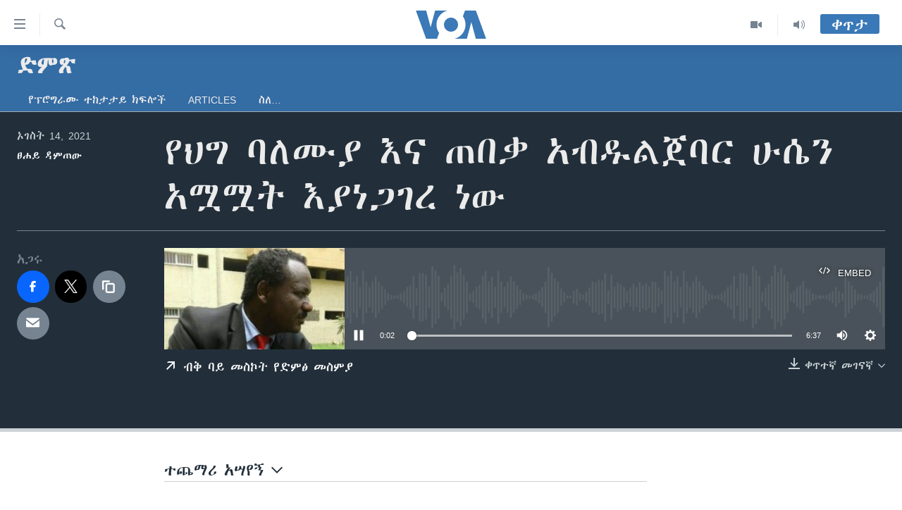

--- FILE ---
content_type: text/html; charset=utf-8
request_url: https://amharic.voanews.com/a/6002088.html
body_size: 11024
content:

<!DOCTYPE html>
<html lang="am" dir="ltr" class="no-js">
<head>
<link href="/Content/responsive/VOA/am-ET/VOA-am-ET.css?&amp;av=0.0.0.0&amp;cb=304" rel="stylesheet"/>
<script src="https://tags.voanews.com/voa-pangea/prod/utag.sync.js"></script> <script type='text/javascript' src='https://www.youtube.com/iframe_api' async></script>
<script type="text/javascript">
//a general 'js' detection, must be on top level in <head>, due to CSS performance
document.documentElement.className = "js";
var cacheBuster = "304";
var appBaseUrl = "/";
var imgEnhancerBreakpoints = [0, 144, 256, 408, 650, 1023, 1597];
var isLoggingEnabled = false;
var isPreviewPage = false;
var isLivePreviewPage = false;
if (!isPreviewPage) {
window.RFE = window.RFE || {};
window.RFE.cacheEnabledByParam = window.location.href.indexOf('nocache=1') === -1;
const url = new URL(window.location.href);
const params = new URLSearchParams(url.search);
// Remove the 'nocache' parameter
params.delete('nocache');
// Update the URL without the 'nocache' parameter
url.search = params.toString();
window.history.replaceState(null, '', url.toString());
} else {
window.addEventListener('load', function() {
const links = window.document.links;
for (let i = 0; i < links.length; i++) {
links[i].href = '#';
links[i].target = '_self';
}
})
}
var pwaEnabled = false;
var swCacheDisabled;
</script>
<meta charset="utf-8" />
<title>የህግ ባለሙያ እና ጠበቃ አብዱልጀባር ሁሴን አሟሟት እያነጋገረ ነው</title>
<meta name="description" content="የህግ ባለሙያ እና ጠበቃ አብዱልጀባር ሁሴንን አሟሟት በተመለከተ የተለያዩ የሁለት ወገን አስተያየቶች እየተሰጡ ነው። ወንድማቸው አቶ ሱልጣን ሁሴን ተመተው መሞታቸውን ሲናገሩ የአዳማ ከተማ አስተዳደር ፀጥታ ፅህፈት ቤት በበኩሉ በተደረገው ምርመራ የአቶ አብዱልጀባር አስከሬን ላይ የሚታይ ደምም ሆነ ቁስል እንደሌለ የአዳማ ሆስፒታል አረጋግጧል ብሏል። ምንሊክ ሆስፒታል ውጤት ግን እስካሁን እንዳልደረሰ ገልጿል።
የአቶ አብዱልጀባር ወዳጅ የሆኑት እና በአዳማ..." />
<meta name="keywords" content="ድምጽ, አጭር ድምጽ, " />
<meta name="viewport" content="width=device-width, initial-scale=1.0" />
<meta http-equiv="X-UA-Compatible" content="IE=edge" />
<meta name="robots" content="max-image-preview:large"><meta property="fb:pages" content="113333248697895" />
<meta name="msvalidate.01" content="3286EE554B6F672A6F2E608C02343C0E" />
<link href="https://amharic.voanews.com/a/6002088.html" rel="canonical" />
<meta name="apple-mobile-web-app-title" content="VOA" />
<meta name="apple-mobile-web-app-status-bar-style" content="black" />
<meta name="apple-itunes-app" content="app-id=632618796, app-argument=//6002088.ltr" />
<meta content="የህግ ባለሙያ እና ጠበቃ አብዱልጀባር ሁሴን አሟሟት እያነጋገረ ነው" property="og:title" />
<meta content="የህግ ባለሙያ እና ጠበቃ አብዱልጀባር ሁሴንን አሟሟት በተመለከተ የተለያዩ የሁለት ወገን አስተያየቶች እየተሰጡ ነው። ወንድማቸው አቶ ሱልጣን ሁሴን ተመተው መሞታቸውን ሲናገሩ የአዳማ ከተማ አስተዳደር ፀጥታ ፅህፈት ቤት በበኩሉ በተደረገው ምርመራ የአቶ አብዱልጀባር አስከሬን ላይ የሚታይ ደምም ሆነ ቁስል እንደሌለ የአዳማ ሆስፒታል አረጋግጧል ብሏል። ምንሊክ ሆስፒታል ውጤት ግን እስካሁን እንዳልደረሰ ገልጿል።
የአቶ አብዱልጀባር ወዳጅ የሆኑት እና በአዳማ..." property="og:description" />
<meta content="article" property="og:type" />
<meta content="https://amharic.voanews.com/a/6002088.html" property="og:url" />
<meta content="ቪኦኤ" property="og:site_name" />
<meta content="https://www.facebook.com/voaamharic" property="article:publisher" />
<meta content="https://gdb.voanews.com/24ae6a04-c14e-4a39-a996-7271f1ca5e35_cx0_cy17_cw100_w1200_h630.jpg" property="og:image" />
<meta content="1200" property="og:image:width" />
<meta content="630" property="og:image:height" />
<meta content="585319328343340" property="fb:app_id" />
<meta content="ፀሐይ ዳምጠው" name="Author" />
<meta content="player" name="twitter:card" />
<meta content="@VOAAmharic" name="twitter:site" />
<meta content="https://amharic.voanews.com/embed/player/article/6002088.html" name="twitter:player" />
<meta content="435" name="twitter:player:width" />
<meta content="314" name="twitter:player:height" />
<meta content="https://voa-audio.voanews.eu/vam/2021/08/13/5b0db93a-e402-47ed-a999-7d5d701b5b39_16k.mp3" name="twitter:player:stream" />
<meta content="audio/mp3; codecs=&quot;mp3&quot;" name="twitter:player:stream:content_type" />
<meta content="የህግ ባለሙያ እና ጠበቃ አብዱልጀባር ሁሴን አሟሟት እያነጋገረ ነው" name="twitter:title" />
<meta content="የህግ ባለሙያ እና ጠበቃ አብዱልጀባር ሁሴንን አሟሟት በተመለከተ የተለያዩ የሁለት ወገን አስተያየቶች እየተሰጡ ነው። ወንድማቸው አቶ ሱልጣን ሁሴን ተመተው መሞታቸውን ሲናገሩ የአዳማ ከተማ አስተዳደር ፀጥታ ፅህፈት ቤት በበኩሉ በተደረገው ምርመራ የአቶ አብዱልጀባር አስከሬን ላይ የሚታይ ደምም ሆነ ቁስል እንደሌለ የአዳማ ሆስፒታል አረጋግጧል ብሏል። ምንሊክ ሆስፒታል ውጤት ግን እስካሁን እንዳልደረሰ ገልጿል።
የአቶ አብዱልጀባር ወዳጅ የሆኑት እና በአዳማ..." name="twitter:description" />
<link rel="amphtml" href="https://amharic.voanews.com/amp/6002088.html" />
<script src="/Scripts/responsive/infographics.b?v=dVbZ-Cza7s4UoO3BqYSZdbxQZVF4BOLP5EfYDs4kqEo1&amp;av=0.0.0.0&amp;cb=304"></script>
<script src="/Scripts/responsive/loader.b?v=k-Glo3PZlmeSvzVLLV34AUzI5LZTYyUXn8VqJH3e4ug1&amp;av=0.0.0.0&amp;cb=304"></script>
<link rel="icon" type="image/svg+xml" href="/Content/responsive/VOA/img/webApp/favicon.svg" />
<link rel="alternate icon" href="/Content/responsive/VOA/img/webApp/favicon.ico" />
<link rel="apple-touch-icon" sizes="152x152" href="/Content/responsive/VOA/img/webApp/ico-152x152.png" />
<link rel="apple-touch-icon" sizes="144x144" href="/Content/responsive/VOA/img/webApp/ico-144x144.png" />
<link rel="apple-touch-icon" sizes="114x114" href="/Content/responsive/VOA/img/webApp/ico-114x114.png" />
<link rel="apple-touch-icon" sizes="72x72" href="/Content/responsive/VOA/img/webApp/ico-72x72.png" />
<link rel="apple-touch-icon-precomposed" href="/Content/responsive/VOA/img/webApp/ico-57x57.png" />
<link rel="icon" sizes="192x192" href="/Content/responsive/VOA/img/webApp/ico-192x192.png" />
<link rel="icon" sizes="128x128" href="/Content/responsive/VOA/img/webApp/ico-128x128.png" />
<meta name="msapplication-TileColor" content="#ffffff" />
<meta name="msapplication-TileImage" content="/Content/responsive/VOA/img/webApp/ico-144x144.png" />
<link rel="alternate" type="application/rss+xml" title="VOA - Top Stories [RSS]" href="/api/" />
<link rel="sitemap" type="application/rss+xml" href="/sitemap.xml" />
</head>
<body class=" nav-no-loaded cc_theme pg-media js-category-to-nav pg-prog nojs-images ">
<noscript><iframe src="https://www.googletagmanager.com/ns.html?id=GTM-N8MP7P" height="0" width="0" style="display:none;visibility:hidden"></iframe></noscript><script type="text/javascript" data-cookiecategory="analytics">
window.dataLayer = window.dataLayer || [];window.dataLayer.push({ event: 'page_meta_ready',url:"https://amharic.voanews.com/a/6002088.html",property_id:"450",article_uid:"6002088",page_title:"የህግ ባለሙያ እና ጠበቃ አብዱልጀባር ሁሴን አሟሟት እያነጋገረ ነው",page_type:"clipsexternal",content_type:"audio",subcontent_type:"clipsexternal",last_modified:"2021-08-13 21:15:04Z",pub_datetime:"2021-08-13 21:13:00Z",pub_year:"2021",pub_month:"08",pub_day:"13",pub_hour:"21",pub_weekday:"Friday",section:"ድምጽ",english_section:"audio",byline:"ፀሐይ ዳምጠው",categories:"audio,short-audio-clip",domain:"amharic.voanews.com",language:"Amharic",language_service:"VOA Horn of Africa",platform:"web",copied:"no",copied_article:"",copied_title:"",runs_js:"Yes",cms_release:"8.43.0.0.304",enviro_type:"prod",slug:""});
if (top.location === self.location) { //if not inside of an IFrame
var renderGtm = "true";
if (renderGtm === "true") {
(function(w,d,s,l,i){w[l]=w[l]||[];w[l].push({'gtm.start':new Date().getTime(),event:'gtm.js'});var f=d.getElementsByTagName(s)[0],j=d.createElement(s),dl=l!='dataLayer'?'&l='+l:'';j.async=true;j.src='//www.googletagmanager.com/gtm.js?id='+i+dl;f.parentNode.insertBefore(j,f);})(window,document,'script','dataLayer','GTM-N8MP7P');
}
}
</script>
<!--Analytics tag js version start-->
<script type="text/javascript" data-cookiecategory="analytics">
var utag_data={entity:"VOA",cms_release:"8.43.0.0.304",language:"Amharic",language_service:"VOA Horn of Africa",short_language_service:"AM",property_id:"450",platform:"web",platform_short:"W",runs_js:"Yes",page_title:"የህግ ባለሙያ እና ጠበቃ አብዱልጀባር ሁሴን አሟሟት እያነጋገረ ነው",page_type:"clipsexternal",page_name:"የህግ ባለሙያ እና ጠበቃ አብዱልጀባር ሁሴን አሟሟት እያነጋገረ ነው",content_type:"audio",subcontent_type:"clipsexternal",enviro_type:"prod",url:"https://amharic.voanews.com/a/6002088.html",domain:"amharic.voanews.com",pub_year:"2021",pub_month:"08",pub_day:"13",pub_hour:"21",pub_weekday:"Friday",copied:"no",copied_article:"",copied_title:"",byline:"ፀሐይ ዳምጠው",categories:"audio,short-audio-clip",slug:"",section:"ድምጽ",english_section:"audio",article_uid:"6002088"};
if(typeof(TealiumTagFrom)==='function' && typeof(TealiumTagSearchKeyword)==='function') {
var utag_from=TealiumTagFrom();var utag_searchKeyword=TealiumTagSearchKeyword();
if(utag_searchKeyword!=null && utag_searchKeyword!=='' && utag_data["search_keyword"]==null) utag_data["search_keyword"]=utag_searchKeyword;if(utag_from!=null && utag_from!=='') utag_data["from"]=TealiumTagFrom();}
if(window.top!== window.self&&utag_data.page_type==="snippet"){utag_data.page_type = 'iframe';}
try{if(window.top!==window.self&&window.self.location.hostname===window.top.location.hostname){utag_data.platform = 'self-embed';utag_data.platform_short = 'se';}}catch(e){if(window.top!==window.self&&window.self.location.search.includes("platformType=self-embed")){utag_data.platform = 'cross-promo';utag_data.platform_short = 'cp';}}
(function(a,b,c,d){ a="https://tags.voanews.com/voa-pangea/prod/utag.js"; b=document;c="script";d=b.createElement(c);d.src=a;d.type="text/java"+c;d.async=true; a=b.getElementsByTagName(c)[0];a.parentNode.insertBefore(d,a); })();
</script>
<!--Analytics tag js version end-->
<!-- Analytics tag management NoScript -->
<noscript>
<img style="position: absolute; border: none;" src="https://ssc.voanews.com/b/ss/bbgprod,bbgentityvoa/1/G.4--NS/1347458084?pageName=voa%3aam%3aw%3aclipsexternal%3a%e1%8b%a8%e1%88%85%e1%8c%8d%20%e1%89%a3%e1%88%88%e1%88%99%e1%8b%ab%20%e1%8a%a5%e1%8a%93%20%e1%8c%a0%e1%89%a0%e1%89%83%20%e1%8a%a0%e1%89%a5%e1%8b%b1%e1%88%8d%e1%8c%80%e1%89%a3%e1%88%ad%20%e1%88%81%e1%88%b4%e1%8a%95%20%e1%8a%a0%e1%88%9f%e1%88%9f%e1%89%b5%20%e1%8a%a5%e1%8b%ab%e1%8a%90%e1%8c%8b%e1%8c%88%e1%88%a8%20%e1%8a%90%e1%8b%8d&amp;c6=%e1%8b%a8%e1%88%85%e1%8c%8d%20%e1%89%a3%e1%88%88%e1%88%99%e1%8b%ab%20%e1%8a%a5%e1%8a%93%20%e1%8c%a0%e1%89%a0%e1%89%83%20%e1%8a%a0%e1%89%a5%e1%8b%b1%e1%88%8d%e1%8c%80%e1%89%a3%e1%88%ad%20%e1%88%81%e1%88%b4%e1%8a%95%20%e1%8a%a0%e1%88%9f%e1%88%9f%e1%89%b5%20%e1%8a%a5%e1%8b%ab%e1%8a%90%e1%8c%8b%e1%8c%88%e1%88%a8%20%e1%8a%90%e1%8b%8d&amp;v36=8.43.0.0.304&amp;v6=D=c6&amp;g=https%3a%2f%2famharic.voanews.com%2fa%2f6002088.html&amp;c1=D=g&amp;v1=D=g&amp;events=event1&amp;c16=voa%20horn%20of%20africa&amp;v16=D=c16&amp;c5=audio&amp;v5=D=c5&amp;ch=%e1%8b%b5%e1%88%9d%e1%8c%bd&amp;c15=amharic&amp;v15=D=c15&amp;c4=audio&amp;v4=D=c4&amp;c14=6002088&amp;v14=D=c14&amp;v20=no&amp;c17=web&amp;v17=D=c17&amp;mcorgid=518abc7455e462b97f000101%40adobeorg&amp;server=amharic.voanews.com&amp;pageType=D=c4&amp;ns=bbg&amp;v29=D=server&amp;v25=voa&amp;v30=450&amp;v105=D=User-Agent " alt="analytics" width="1" height="1" /></noscript>
<!-- End of Analytics tag management NoScript -->
<!--*** Accessibility links - For ScreenReaders only ***-->
<section>
<div class="sr-only">
<h2>በቀላሉ የመሥሪያ ማገናኛዎች</h2>
<ul>
<li><a href="#content" data-disable-smooth-scroll="1"> ወደ ዋናው ይዘት እለፍ</a></li>
<li><a href="#navigation" data-disable-smooth-scroll="1">ወደ ዋናው ይዘት እለፍ</a></li>
<li><a href="#txtHeaderSearch" data-disable-smooth-scroll="1">ወደ ዋናው ይዘት እለፍ</a></li>
</ul>
</div>
</section>
<div dir="ltr">
<div id="page">
<aside>
<div class="ctc-message pos-fix">
<div class="ctc-message__inner">Link has been copied to clipboard</div>
</div>
</aside>
<div class="hdr-20 hdr-20--big">
<div class="hdr-20__inner">
<div class="hdr-20__max pos-rel">
<div class="hdr-20__side hdr-20__side--primary d-flex">
<label data-for="main-menu-ctrl" data-switcher-trigger="true" data-switch-target="main-menu-ctrl" class="burger hdr-trigger pos-rel trans-trigger" data-trans-evt="click" data-trans-id="menu">
<span class="ico ico-close hdr-trigger__ico hdr-trigger__ico--close burger__ico burger__ico--close"></span>
<span class="ico ico-menu hdr-trigger__ico hdr-trigger__ico--open burger__ico burger__ico--open"></span>
</label>
<div class="menu-pnl pos-fix trans-target" data-switch-target="main-menu-ctrl" data-trans-id="menu">
<div class="menu-pnl__inner">
<nav class="main-nav menu-pnl__item menu-pnl__item--first">
<ul class="main-nav__list accordeon" data-analytics-tales="false" data-promo-name="link" data-location-name="nav,secnav">
<li class="main-nav__item accordeon__item" data-switch-target="menu-item-1432">
<label class="main-nav__item-name main-nav__item-name--label accordeon__control-label" data-switcher-trigger="true" data-for="menu-item-1432">
ዜና
<span class="ico ico-chevron-down main-nav__chev"></span>
</label>
<div class="main-nav__sub-list">
<a class="main-nav__item-name main-nav__item-name--link main-nav__item-name--sub" href="/ethiopia-eritrea-news" title="ኢትዮጵያ" data-item-name="ethiopia-eritrea" >ኢትዮጵያ</a>
<a class="main-nav__item-name main-nav__item-name--link main-nav__item-name--sub" href="/africa-news" title="አፍሪካ" data-item-name="africa" >አፍሪካ</a>
<a class="main-nav__item-name main-nav__item-name--link main-nav__item-name--sub" href="/world-news" title="ዓለምአቀፍ" data-item-name="world" >ዓለምአቀፍ</a>
<a class="main-nav__item-name main-nav__item-name--link main-nav__item-name--sub" href="/us-news" title="አሜሪካ" data-item-name="us" >አሜሪካ</a>
<a class="main-nav__item-name main-nav__item-name--link main-nav__item-name--sub" href="/middle-east" title="መካከለኛው ምሥራቅ" data-item-name="middle-east" >መካከለኛው ምሥራቅ</a>
</div>
</li>
<li class="main-nav__item">
<a class="main-nav__item-name main-nav__item-name--link" href="/healthy-living-show" title="ኑሮ በጤንነት" data-item-name="healthy-living" >ኑሮ በጤንነት</a>
</li>
<li class="main-nav__item">
<a class="main-nav__item-name main-nav__item-name--link" href="/youth-show" title="ጋቢና ቪኦኤ" data-item-name="gabina-voa" >ጋቢና ቪኦኤ</a>
</li>
<li class="main-nav__item">
<a class="main-nav__item-name main-nav__item-name--link" href="/one-hour-radio-tv-show" title="ከምሽቱ ሦስት ሰዓት የአማርኛ ዜና" data-item-name="daily-radio-show" >ከምሽቱ ሦስት ሰዓት የአማርኛ ዜና</a>
</li>
<li class="main-nav__item">
<a class="main-nav__item-name main-nav__item-name--link" href="/video-reports" title="ቪዲዮ" data-item-name="videos" >ቪዲዮ</a>
</li>
<li class="main-nav__item">
<a class="main-nav__item-name main-nav__item-name--link" href="/photo-gallery" title="የፎቶ መድብሎች" data-item-name="photos" >የፎቶ መድብሎች</a>
</li>
<li class="main-nav__item">
<a class="main-nav__item-name main-nav__item-name--link" href="https://amharic.voanews.com/z/4520" title="ክምችት" >ክምችት</a>
</li>
</ul>
</nav>
<div class="menu-pnl__item">
<a href="https://learningenglish.voanews.com/" class="menu-pnl__item-link" alt="Learning English">Learning English</a>
</div>
<div class="menu-pnl__item menu-pnl__item--social">
<h5 class="menu-pnl__sub-head">ይከተሉን</h5>
<a href="https://facebook.com/voaamharic" title="Follow us on Facebook" data-analytics-text="follow_on_facebook" class="btn btn--rounded btn--social-inverted menu-pnl__btn js-social-btn btn-facebook" target="_blank" rel="noopener">
<span class="ico ico-facebook-alt ico--rounded"></span>
</a>
<a href="https://www.youtube.com/voaamharic" title="Follow us on Youtube" data-analytics-text="follow_on_youtube" class="btn btn--rounded btn--social-inverted menu-pnl__btn js-social-btn btn-youtube" target="_blank" rel="noopener">
<span class="ico ico-youtube ico--rounded"></span>
</a>
<a href="https://www.instagram.com/voaamharic" title="Follow us on Instagram" data-analytics-text="follow_on_instagram" class="btn btn--rounded btn--social-inverted menu-pnl__btn js-social-btn btn-instagram" target="_blank" rel="noopener">
<span class="ico ico-instagram ico--rounded"></span>
</a>
<a href="https://twitter.com/voaamharic" title="Follow us on Twitter" data-analytics-text="follow_on_twitter" class="btn btn--rounded btn--social-inverted menu-pnl__btn js-social-btn btn-twitter" target="_blank" rel="noopener">
<span class="ico ico-twitter ico--rounded"></span>
</a>
</div>
<div class="menu-pnl__item">
<a href="/navigation/allsites" class="menu-pnl__item-link">
<span class="ico ico-languages "></span>
ቋንቋዎች
</a>
</div>
</div>
</div>
<label data-for="top-search-ctrl" data-switcher-trigger="true" data-switch-target="top-search-ctrl" class="top-srch-trigger hdr-trigger">
<span class="ico ico-close hdr-trigger__ico hdr-trigger__ico--close top-srch-trigger__ico top-srch-trigger__ico--close"></span>
<span class="ico ico-search hdr-trigger__ico hdr-trigger__ico--open top-srch-trigger__ico top-srch-trigger__ico--open"></span>
</label>
<div class="srch-top srch-top--in-header" data-switch-target="top-search-ctrl">
<div class="container">
<form action="/s" class="srch-top__form srch-top__form--in-header" id="form-topSearchHeader" method="get" role="search"><label for="txtHeaderSearch" class="sr-only">ፈልግ</label>
<input type="text" id="txtHeaderSearch" name="k" placeholder="Search" accesskey="s" value="" class="srch-top__input analyticstag-event" onkeydown="if (event.keyCode === 13) { FireAnalyticsTagEventOnSearch('search', $dom.get('#txtHeaderSearch')[0].value) }" />
<button title="ፈልግ" type="submit" class="btn btn--top-srch analyticstag-event" onclick="FireAnalyticsTagEventOnSearch('search', $dom.get('#txtHeaderSearch')[0].value) ">
<span class="ico ico-search"></span>
</button></form>
</div>
</div>
<a href="/" class="main-logo-link">
<img src="/Content/responsive/VOA/am-ET/img/logo-compact.svg" class="main-logo main-logo--comp" alt="site logo">
<img src="/Content/responsive/VOA/am-ET/img/logo.svg" class="main-logo main-logo--big" alt="site logo">
</a>
</div>
<div class="hdr-20__side hdr-20__side--secondary d-flex">
<a href="/z/3303" title="Audio" class="hdr-20__secondary-item" data-item-name="audio">
<span class="ico ico-audio hdr-20__secondary-icon"></span>
</a>
<a href="/z/6808" title="Video" class="hdr-20__secondary-item" data-item-name="video">
<span class="ico ico-video hdr-20__secondary-icon"></span>
</a>
<a href="/s" title="ፈልግ" class="hdr-20__secondary-item hdr-20__secondary-item--search" data-item-name="search">
<span class="ico ico-search hdr-20__secondary-icon hdr-20__secondary-icon--search"></span>
</a>
<div class="hdr-20__secondary-item live-b-drop">
<div class="live-b-drop__off">
<a href="/live/" class="live-b-drop__link" title="ቀጥታ" data-item-name="live">
<span class="badge badge--live-btn badge--live-btn-off">
ቀጥታ
</span>
</a>
</div>
<div class="live-b-drop__on hidden">
<label data-for="live-ctrl" data-switcher-trigger="true" data-switch-target="live-ctrl" class="live-b-drop__label pos-rel">
<span class="badge badge--live badge--live-btn">
ቀጥታ
</span>
<span class="ico ico-close live-b-drop__label-ico live-b-drop__label-ico--close"></span>
</label>
<div class="live-b-drop__panel" id="targetLivePanelDiv" data-switch-target="live-ctrl"></div>
</div>
</div>
<div class="srch-bottom">
<form action="/s" class="srch-bottom__form d-flex" id="form-bottomSearch" method="get" role="search"><label for="txtSearch" class="sr-only">ፈልግ</label>
<input type="search" id="txtSearch" name="k" placeholder="Search" accesskey="s" value="" class="srch-bottom__input analyticstag-event" onkeydown="if (event.keyCode === 13) { FireAnalyticsTagEventOnSearch('search', $dom.get('#txtSearch')[0].value) }" />
<button title="ፈልግ" type="submit" class="btn btn--bottom-srch analyticstag-event" onclick="FireAnalyticsTagEventOnSearch('search', $dom.get('#txtSearch')[0].value) ">
<span class="ico ico-search"></span>
</button></form>
</div>
</div>
<img src="/Content/responsive/VOA/am-ET/img/logo-print.gif" class="logo-print" alt="site logo">
<img src="/Content/responsive/VOA/am-ET/img/logo-print_color.png" class="logo-print logo-print--color" alt="site logo">
</div>
</div>
</div>
<script>
if (document.body.className.indexOf('pg-home') > -1) {
var nav2In = document.querySelector('.hdr-20__inner');
var nav2Sec = document.querySelector('.hdr-20__side--secondary');
var secStyle = window.getComputedStyle(nav2Sec);
if (nav2In && window.pageYOffset < 150 && secStyle['position'] !== 'fixed') {
nav2In.classList.add('hdr-20__inner--big')
}
}
</script>
<div class="c-hlights c-hlights--breaking c-hlights--no-item" data-hlight-display="mobile,desktop">
<div class="c-hlights__wrap container p-0">
<div class="c-hlights__nav">
<a role="button" href="#" title="ወደቀደመው">
<span class="ico ico-chevron-backward m-0"></span>
<span class="sr-only">ወደቀደመው</span>
</a>
<a role="button" href="#" title="ወደሚቀጥለው">
<span class="ico ico-chevron-forward m-0"></span>
<span class="sr-only">ወደሚቀጥለው</span>
</a>
</div>
<span class="c-hlights__label">
<span class="">Breaking News</span>
<span class="switcher-trigger">
<label data-for="more-less-1" data-switcher-trigger="true" class="switcher-trigger__label switcher-trigger__label--more p-b-0" title="ተጨማሪ አሣየኝ">
<span class="ico ico-chevron-down"></span>
</label>
<label data-for="more-less-1" data-switcher-trigger="true" class="switcher-trigger__label switcher-trigger__label--less p-b-0" title="Show less">
<span class="ico ico-chevron-up"></span>
</label>
</span>
</span>
<ul class="c-hlights__items switcher-target" data-switch-target="more-less-1">
</ul>
</div>
</div> <div id="content">
<div class="prog-hdr">
<div class="container">
<a href="/z/3168" class="prog-hdr__link">
<h1 class="title pg-title title--program">ድምጽ</h1>
</a>
</div>
<div class="nav-tabs nav-tabs--level-1 nav-tabs--prog-hdr nav-tabs--full">
<div class="container">
<div class="row">
<div class="nav-tabs__inner swipe-slide">
<ul class="nav-tabs__list swipe-slide__inner" role="tablist">
<li class="nav-tabs__item nav-tabs__item--prog-hdr nav-tabs__item--full">
<a href="/z/3168">የፕሮግራሙ ተከታታይ ክፍሎች</a> </li>
<li class="nav-tabs__item nav-tabs__item--prog-hdr nav-tabs__item--full">
<a href="/z/3168/articles">Articles</a> </li>
<li class="nav-tabs__item nav-tabs__item--prog-hdr nav-tabs__item--full">
<a href="/z/3168/about">ስለ…</a> </li>
</ul>
</div>
</div>
</div>
</div>
</div>
<div class="media-container">
<div class="container">
<div class="hdr-container">
<div class="row">
<div class="col-title col-xs-12 col-md-10 col-lg-10 pull-right"> <h1 class="">
የህግ ባለሙያ እና ጠበቃ አብዱልጀባር ሁሴን አሟሟት እያነጋገረ ነው
</h1>
</div><div class="col-publishing-details col-xs-12 col-md-2 pull-left"> <div class="publishing-details ">
<div class="published">
<span class="date" >
<time pubdate="pubdate" datetime="2021-08-14T00:13:00+03:00">
ኦገስት 14, 2021
</time>
</span>
</div>
<div class="links">
<ul class="links__list links__list--column">
<li class="links__item">
<a class="links__item-link" href="/author/ፀሐይ-ዳምጠው/qqpyo" title="ፀሐይ ዳምጠው">ፀሐይ ዳምጠው</a>
</li>
</ul>
</div>
</div>
</div><div class="col-lg-12 separator"> <div class="separator">
<hr class="title-line" />
</div>
</div><div class="col-multimedia col-xs-12 col-md-10 pull-right"> <div class="media-pholder media-pholder--audio ">
<div class="c-sticky-container" data-poster="https://gdb.voanews.com/24ae6a04-c14e-4a39-a996-7271f1ca5e35_cx0_cy17_cw100_w250_r1.jpg">
<div class="c-sticky-element" data-sp_api="pangea-video" data-persistent data-persistent-browse-out >
<div class="c-mmp c-mmp--enabled c-mmp--loading c-mmp--audio c-mmp--detail c-mmp--has-poster c-sticky-element__swipe-el"
data-player_id="" data-title="የህግ ባለሙያ እና ጠበቃ አብዱልጀባር ሁሴን አሟሟት እያነጋገረ ነው" data-hide-title="False"
data-breakpoint_s="320" data-breakpoint_m="640" data-breakpoint_l="992"
data-hlsjs-src="/Scripts/responsive/hls.b"
data-bypass-dash-for-vod="true"
data-bypass-dash-for-live-video="true"
data-bypass-dash-for-live-audio="true"
id="player6002088">
<div class="c-mmp__poster js-poster">
<img src="https://gdb.voanews.com/24ae6a04-c14e-4a39-a996-7271f1ca5e35_cx0_cy17_cw100_w250_r1.jpg" alt="የህግ ባለሙያ እና ጠበቃ አብዱልጀባር ሁሴን አሟሟት እያነጋገረ ነው" title="የህግ ባለሙያ እና ጠበቃ አብዱልጀባር ሁሴን አሟሟት እያነጋገረ ነው" class="c-mmp__poster-image-h" />
</div>
<a class="c-mmp__fallback-link" href="https://voa-audio.voanews.eu/vam/2021/08/13/5b0db93a-e402-47ed-a999-7d5d701b5b39_48k.mp3">
<span class="c-mmp__fallback-link-icon">
<span class="ico ico-audio"></span>
</span>
</a>
<div class="c-spinner">
<img src="/Content/responsive/img/player-spinner.png" alt="please wait" title="please wait" />
</div>
<div class="c-mmp__player">
<audio src="https://voa-audio.voanews.eu/vam/2021/08/13/5b0db93a-e402-47ed-a999-7d5d701b5b39_48k.mp3" data-fallbacksrc="" data-fallbacktype="" data-type="audio/mp3" data-info="48 kbps" data-sources="[{&quot;AmpSrc&quot;:&quot;https://voa-audio.voanews.eu/vam/2021/08/13/5b0db93a-e402-47ed-a999-7d5d701b5b39_16k.mp3&quot;,&quot;Src&quot;:&quot;https://voa-audio.voanews.eu/vam/2021/08/13/5b0db93a-e402-47ed-a999-7d5d701b5b39_16k.mp3&quot;,&quot;Type&quot;:&quot;audio/mp3&quot;,&quot;DataInfo&quot;:&quot;16 kbps&quot;,&quot;Url&quot;:null,&quot;BlockAutoTo&quot;:null,&quot;BlockAutoFrom&quot;:null},{&quot;AmpSrc&quot;:&quot;https://voa-audio.voanews.eu/vam/2021/08/13/5b0db93a-e402-47ed-a999-7d5d701b5b39_32k.mp3&quot;,&quot;Src&quot;:&quot;https://voa-audio.voanews.eu/vam/2021/08/13/5b0db93a-e402-47ed-a999-7d5d701b5b39_32k.mp3&quot;,&quot;Type&quot;:&quot;audio/mp3&quot;,&quot;DataInfo&quot;:&quot;32 kbps&quot;,&quot;Url&quot;:null,&quot;BlockAutoTo&quot;:null,&quot;BlockAutoFrom&quot;:null}]" data-lt-on-play="0" data-lt-url="" data-autoplay data-preload webkit-playsinline="webkit-playsinline" playsinline="playsinline" style="width:100%;height:140px" title="የህግ ባለሙያ እና ጠበቃ አብዱልጀባር ሁሴን አሟሟት እያነጋገረ ነው">
</audio>
</div>
<div class="c-mmp__overlay c-mmp__overlay--title c-mmp__overlay--partial c-mmp__overlay--disabled c-mmp__overlay--slide-from-top js-c-mmp__title-overlay">
<span class="c-mmp__overlay-actions c-mmp__overlay-actions-top js-overlay-actions">
<span class="c-mmp__overlay-actions-link c-mmp__overlay-actions-link--embed js-btn-embed-overlay" title="Embed">
<span class="c-mmp__overlay-actions-link-ico ico ico-embed-code"></span>
<span class="c-mmp__overlay-actions-link-text">Embed</span>
</span>
<span class="c-mmp__overlay-actions-link c-mmp__overlay-actions-link--close-sticky c-sticky-element__close-el" title="close">
<span class="c-mmp__overlay-actions-link-ico ico ico-close"></span>
</span>
</span>
<div class="c-mmp__overlay-title js-overlay-title">
<h5 class="c-mmp__overlay-media-title">
<a class="js-media-title-link" href="/a/6002088.html" target="_blank" rel="noopener" title="የህግ ባለሙያ እና ጠበቃ አብዱልጀባር ሁሴን አሟሟት እያነጋገረ ነው">የህግ ባለሙያ እና ጠበቃ አብዱልጀባር ሁሴን አሟሟት እያነጋገረ ነው</a>
</h5>
</div>
</div>
<div class="c-mmp__overlay c-mmp__overlay--sharing c-mmp__overlay--disabled c-mmp__overlay--slide-from-bottom js-c-mmp__sharing-overlay">
<span class="c-mmp__overlay-actions">
<span class="c-mmp__overlay-actions-link c-mmp__overlay-actions-link--embed js-btn-embed-overlay" title="Embed">
<span class="c-mmp__overlay-actions-link-ico ico ico-embed-code"></span>
<span class="c-mmp__overlay-actions-link-text">Embed</span>
</span>
<span class="c-mmp__overlay-actions-link c-mmp__overlay-actions-link--close js-btn-close-overlay" title="close">
<span class="c-mmp__overlay-actions-link-ico ico ico-close"></span>
</span>
</span>
<div class="c-mmp__overlay-tabs">
<div class="c-mmp__overlay-tab c-mmp__overlay-tab--disabled c-mmp__overlay-tab--slide-backward js-tab-embed-overlay" data-trigger="js-btn-embed-overlay" data-embed-source="//amharic.voanews.com/embed/player/0/6002088.html?type=audio" role="form">
<div class="c-mmp__overlay-body c-mmp__overlay-body--centered-vertical">
<div class="column">
<div class="c-mmp__status-msg ta-c js-message-embed-code-copied" role="tooltip">
The code has been copied to your clipboard.
</div>
<div class="c-mmp__form-group ta-c">
<input type="text" name="embed_code" class="c-mmp__input-text js-embed-code" dir="ltr" value="" readonly />
<span class="c-mmp__input-btn js-btn-copy-embed-code" title="Copy to clipboard"><span class="ico ico-content-copy"></span></span>
</div>
</div>
</div>
</div>
<div class="c-mmp__overlay-tab c-mmp__overlay-tab--disabled c-mmp__overlay-tab--slide-forward js-tab-sharing-overlay" data-trigger="js-btn-sharing-overlay" role="form">
<div class="c-mmp__overlay-body c-mmp__overlay-body--centered-vertical">
<div class="column">
<div class="c-mmp__status-msg ta-c js-message-share-url-copied" role="tooltip">
The URL has been copied to your clipboard
</div>
<div class="not-apply-to-sticky audio-fl-bwd">
<aside class="player-content-share share share--mmp" >
<ul class="share__list">
<li class="share__item">
<a href="https://facebook.com/sharer.php?u=https%3a%2f%2famharic.voanews.com%2fa%2f6002088.html"
data-analytics-text="share_on_facebook"
title="Facebook" target="_blank"
class="btn bg-transparent btn-facebook js-social-btn">
<span class="ico fs-xl ico-facebook "></span>
<span class="btn__text sr-only">Facebook</span>
</a>
</li>
<li class="share__item">
<a href="https://twitter.com/share?url=https%3a%2f%2famharic.voanews.com%2fa%2f6002088.html&amp;text=%e1%8b%a8%e1%88%85%e1%8c%8d+%e1%89%a3%e1%88%88%e1%88%99%e1%8b%ab+%e1%8a%a5%e1%8a%93+%e1%8c%a0%e1%89%a0%e1%89%83+%e1%8a%a0%e1%89%a5%e1%8b%b1%e1%88%8d%e1%8c%80%e1%89%a3%e1%88%ad+%e1%88%81%e1%88%b4%e1%8a%95+%e1%8a%a0%e1%88%9f%e1%88%9f%e1%89%b5+%e1%8a%a5%e1%8b%ab%e1%8a%90%e1%8c%8b%e1%8c%88%e1%88%a8+%e1%8a%90%e1%8b%8d"
data-analytics-text="share_on_twitter"
title="Twitter" target="_blank"
class="btn bg-transparent btn-twitter js-social-btn">
<span class="ico fs-xl ico-twitter "></span>
<span class="btn__text sr-only">Twitter</span>
</a>
</li>
<li class="share__item share__item--sharing-more">
<a title="ተጨማሪ የማጋሪያ አማራጮች እየቀየሩ ያገኛሉ" data-title-additional="Fewer options" class="btn bg-transparent btn--show-more hidden">
<span class="ico fs-xl ico-ellipsis "></span>
</a>
</li>
<li class="share__item share__item--sharing-more">
<a href="/a/6002088.html" title="Share this media" class="btn bg-transparent" target="_blank" rel="noopener">
<span class="ico ico-ellipsis "></span>
</a>
</li>
</ul>
</aside>
</div>
<hr class="c-mmp__separator-line audio-fl-bwd xs-hidden s-hidden" />
<div class="c-mmp__form-group ta-c audio-fl-bwd xs-hidden s-hidden">
<input type="text" name="share_url" class="c-mmp__input-text js-share-url" value="https://amharic.voanews.com/a/6002088.html" dir="ltr" readonly />
<span class="c-mmp__input-btn js-btn-copy-share-url" title="Copy to clipboard"><span class="ico ico-content-copy"></span></span>
</div>
</div>
</div>
</div>
</div>
</div>
<div class="c-mmp__overlay c-mmp__overlay--settings c-mmp__overlay--disabled c-mmp__overlay--slide-from-bottom js-c-mmp__settings-overlay">
<span class="c-mmp__overlay-actions">
<span class="c-mmp__overlay-actions-link c-mmp__overlay-actions-link--close js-btn-close-overlay" title="close">
<span class="c-mmp__overlay-actions-link-ico ico ico-close"></span>
</span>
</span>
<div class="c-mmp__overlay-body c-mmp__overlay-body--centered-vertical">
<div class="column column--scrolling js-sources"></div>
</div>
</div>
<div class="c-mmp__overlay c-mmp__overlay--disabled js-c-mmp__disabled-overlay">
<div class="c-mmp__overlay-body c-mmp__overlay-body--centered-vertical">
<div class="column">
<p class="ta-c"><span class="ico ico-clock"></span>No media source currently available</p>
</div>
</div>
</div>
<div class="c-mmp__cpanel-container js-cpanel-container">
<div class="c-mmp__cpanel c-mmp__cpanel--hidden">
<div class="c-mmp__cpanel-playback-controls">
<span class="c-mmp__cpanel-btn c-mmp__cpanel-btn--play js-btn-play" title="play">
<span class="ico ico-play m-0"></span>
</span>
<span class="c-mmp__cpanel-btn c-mmp__cpanel-btn--pause js-btn-pause" title="pause">
<span class="ico ico-pause m-0"></span>
</span>
</div>
<div class="c-mmp__cpanel-progress-controls">
<span class="c-mmp__cpanel-progress-controls-current-time js-current-time" dir="ltr">0:00</span>
<span class="c-mmp__cpanel-progress-controls-duration js-duration" dir="ltr">
0:06:37
</span>
<span class="c-mmp__indicator c-mmp__indicator--horizontal" dir="ltr">
<span class="c-mmp__indicator-lines js-progressbar">
<span class="c-mmp__indicator-line c-mmp__indicator-line--range js-playback-range" style="width:100%"></span>
<span class="c-mmp__indicator-line c-mmp__indicator-line--buffered js-playback-buffered" style="width:0%"></span>
<span class="c-mmp__indicator-line c-mmp__indicator-line--tracked js-playback-tracked" style="width:0%"></span>
<span class="c-mmp__indicator-line c-mmp__indicator-line--played js-playback-played" style="width:0%"></span>
<span class="c-mmp__indicator-line c-mmp__indicator-line--live js-playback-live"><span class="strip"></span></span>
<span class="c-mmp__indicator-btn ta-c js-progressbar-btn">
<button class="c-mmp__indicator-btn-pointer" type="button"></button>
</span>
<span class="c-mmp__badge c-mmp__badge--tracked-time c-mmp__badge--hidden js-progressbar-indicator-badge" dir="ltr" style="left:0%">
<span class="c-mmp__badge-text js-progressbar-indicator-badge-text">0:00</span>
</span>
</span>
</span>
</div>
<div class="c-mmp__cpanel-additional-controls">
<span class="c-mmp__cpanel-additional-controls-volume js-volume-controls">
<span class="c-mmp__cpanel-btn c-mmp__cpanel-btn--volume js-btn-volume" title="volume">
<span class="ico ico-volume-unmuted m-0"></span>
</span>
<span class="c-mmp__indicator c-mmp__indicator--vertical js-volume-panel" dir="ltr">
<span class="c-mmp__indicator-lines js-volumebar">
<span class="c-mmp__indicator-line c-mmp__indicator-line--range js-volume-range" style="height:100%"></span>
<span class="c-mmp__indicator-line c-mmp__indicator-line--volume js-volume-level" style="height:0%"></span>
<span class="c-mmp__indicator-slider">
<span class="c-mmp__indicator-btn ta-c c-mmp__indicator-btn--hidden js-volumebar-btn">
<button class="c-mmp__indicator-btn-pointer" type="button"></button>
</span>
</span>
</span>
</span>
</span>
<div class="c-mmp__cpanel-additional-controls-settings js-settings-controls">
<span class="c-mmp__cpanel-btn c-mmp__cpanel-btn--settings-overlay js-btn-settings-overlay" title="source switch">
<span class="ico ico-settings m-0"></span>
</span>
<span class="c-mmp__cpanel-btn c-mmp__cpanel-btn--settings-expand js-btn-settings-expand" title="source switch">
<span class="ico ico-settings m-0"></span>
</span>
<div class="c-mmp__expander c-mmp__expander--sources js-c-mmp__expander--sources">
<div class="c-mmp__expander-content js-sources"></div>
</div>
</div>
</div>
</div>
</div>
</div>
</div>
</div>
<div class="media-download">
<div class="simple-menu">
<span class="handler">
<span class="ico ico-download"></span>
<span class="label">ቀጥተኛ መገናኛ</span>
<span class="ico ico-chevron-down"></span>
</span>
<div class="inner">
<ul class="subitems">
<li class="subitem">
<a href="https://voa-audio.voanews.eu/vam/2021/08/13/5b0db93a-e402-47ed-a999-7d5d701b5b39_16k.mp3?download=1" title="16 kbps | ኤምፒ3" class="handler"
onclick="FireAnalyticsTagEventOnDownload(this, 'audio', 6002088, 'የህግ ባለሙያ እና ጠበቃ አብዱልጀባር ሁሴን አሟሟት እያነጋገረ ነው', null, 'ፀሐይ ዳምጠው', '2021', '08', '14')">
16 kbps | ኤምፒ3
</a>
</li>
<li class="subitem">
<a href="https://voa-audio.voanews.eu/vam/2021/08/13/5b0db93a-e402-47ed-a999-7d5d701b5b39_32k.mp3?download=1" title="32 kbps | ኤምፒ3" class="handler"
onclick="FireAnalyticsTagEventOnDownload(this, 'audio', 6002088, 'የህግ ባለሙያ እና ጠበቃ አብዱልጀባር ሁሴን አሟሟት እያነጋገረ ነው', null, 'ፀሐይ ዳምጠው', '2021', '08', '14')">
32 kbps | ኤምፒ3
</a>
</li>
<li class="subitem">
<a href="https://voa-audio.voanews.eu/vam/2021/08/13/5b0db93a-e402-47ed-a999-7d5d701b5b39_48k.mp3?download=1" title="48 kbps | ኤምፒ3" class="handler"
onclick="FireAnalyticsTagEventOnDownload(this, 'audio', 6002088, 'የህግ ባለሙያ እና ጠበቃ አብዱልጀባር ሁሴን አሟሟት እያነጋገረ ነው', null, 'ፀሐይ ዳምጠው', '2021', '08', '14')">
48 kbps | ኤምፒ3
</a>
</li>
</ul>
</div>
</div>
</div>
<button class="btn btn--link btn-popout-player" data-default-display="block" data-popup-url="/pp/6002088/ppt0.html" title="ብቅ ባይ መስኮት የድምፅ መስምያ">
<span class="ico ico-arrow-top-right"></span>
<span class="text">ብቅ ባይ መስኮት የድምፅ መስምያ</span>
</button>
</div>
</div><div class="col-xs-12 col-md-2 col-lg-2 pull-left"> <aside class="share flex-column js-share--apply-sticky js-share--expandable js-share--horizontal" >
<span class="label label--share stand-alone">አጋሩ</span>
<ul class="share__list">
<li class="share__item">
<a href="https://facebook.com/sharer.php?u=https%3a%2f%2famharic.voanews.com%2fa%2f6002088.html"
data-analytics-text="share_on_facebook"
title="Facebook" target="_blank"
class="btn btn--rounded btn-facebook js-social-btn">
<span class="ico ico--rounded ico-facebook ico--l"></span>
</a>
</li>
<li class="share__item">
<a href="https://twitter.com/share?url=https%3a%2f%2famharic.voanews.com%2fa%2f6002088.html&amp;text=%e1%8b%a8%e1%88%85%e1%8c%8d+%e1%89%a3%e1%88%88%e1%88%99%e1%8b%ab+%e1%8a%a5%e1%8a%93+%e1%8c%a0%e1%89%a0%e1%89%83+%e1%8a%a0%e1%89%a5%e1%8b%b1%e1%88%8d%e1%8c%80%e1%89%a3%e1%88%ad+%e1%88%81%e1%88%b4%e1%8a%95+%e1%8a%a0%e1%88%9f%e1%88%9f%e1%89%b5+%e1%8a%a5%e1%8b%ab%e1%8a%90%e1%8c%8b%e1%8c%88%e1%88%a8+%e1%8a%90%e1%8b%8d"
data-analytics-text="share_on_twitter"
title="Twitter" target="_blank"
class="btn btn--rounded btn-twitter js-social-btn">
<span class="ico ico--rounded ico-twitter ico--l"></span>
</a>
</li>
<li class="share__item">
<span class="visible-xs-inline-block visible-sm-inline-block">
<a href="whatsapp://send?text=https%3a%2f%2famharic.voanews.com%2fa%2f6002088.html"
data-analytics-text="share_on_whatsapp"
title="WhatsApp" target="_blank"
class="btn btn--rounded btn-whatsapp js-social-btn">
<span class="ico ico--rounded ico-whatsapp ico--l"></span>
</a>
</span>
</li>
<li class="share__item">
<div class="ctc">
<input type="text" class="ctc__input" readonly="readonly">
<button class="btn btn--rounded btn--ctc ctc__button" value="text" role="copy link" js-href="https://amharic.voanews.com/a/6002088.html" title="copy link">
<span class="ico ico-content-copy ico--rounded ico--l"></span>
</button>
</div>
</li>
<li class="share__item">
<a href="mailto:?body=https%3a%2f%2famharic.voanews.com%2fa%2f6002088.html&amp;subject=የህግ ባለሙያ እና ጠበቃ አብዱልጀባር ሁሴን አሟሟት እያነጋገረ ነው"
title="ለጓደኛዎ ኢሜል ያድርጉ"
class="btn btn--rounded btn-email ">
<span class="ico ico--rounded ico-email ico--l"></span>
</a>
</li>
<li class="share__item share__item--sharing-more">
<a title="ተጨማሪ የማጋሪያ አማራጮች እየቀየሩ ያገኛሉ" data-title-additional="Fewer options" class="btn btn--rounded btn--show-more hidden">
<span class="ico ico--rounded ico-ellipsis ico--l"></span>
</a>
</li>
</ul>
</aside>
</div>
</div>
</div>
</div>
</div>
<div class="container">
<div class="body-container">
<div class="row">
<div class="col-xs-12 col-sm-12 col-md-7 col-lg-7 col-md-offset-2 col-lg-offset-2 pull-left bottom-offset content-offset">
<div id="article-content">
<div class="switcher-trigger switcher-trigger--top m-t-sm fs-xl ">
<label data-for="more-less-6002088" data-switcher-trigger="true" class="switcher-trigger__label switcher-trigger__label--more" title="ተጨማሪ አሣየኝ">
ተጨማሪ አሣየኝ
<span class="ico ico-chevron-down"></span>
</label>
<label data-for="more-less-6002088" data-switcher-trigger="true" class="switcher-trigger__label switcher-trigger__label--less" title="Show less">
Show less
<span class="ico ico-chevron-up"></span>
</label>
</div>
<div class="wsw switcher-target m-t-lg" data-switch-target="more-less-6002088">
የህግ ባለሙያ እና ጠበቃ አብዱልጀባር ሁሴንን አሟሟት በተመለከተ የተለያዩ የሁለት ወገን አስተያየቶች እየተሰጡ ነው። ወንድማቸው አቶ ሱልጣን ሁሴን ተመተው መሞታቸውን ሲናገሩ የአዳማ ከተማ አስተዳደር ፀጥታ ፅህፈት ቤት በበኩሉ በተደረገው ምርመራ የአቶ አብዱልጀባር አስከሬን ላይ የሚታይ ደምም ሆነ ቁስል እንደሌለ የአዳማ ሆስፒታል አረጋግጧል ብሏል። ምንሊክ ሆስፒታል ውጤት ግን እስካሁን እንዳልደረሰ ገልጿል።<br />
<br />
የአቶ አብዱልጀባር ወዳጅ የሆኑት እና በአዳማ ሆስፒታል የውስጥ ደዌ እስፔሻሊስት ህክምና እየተከታተሉ ያሉ ዶ/ር ሆራ እንደተናገሩት የአቶ አብዱልጀባር ሰውነት ላይ ከንፈራቸው አከባቢ ቁስል እና ደም ይታይ ነበር ብለዋል።<br />
</div>
</div>
</div>
<div class="col-xs-12 col-md-7 col-md-offset-2 pull-left"> <div class="content-offset">
<div class="media-block-wrap">
<h2 class="section-head">የፕሮግራሙ ተከታታይ ክፍሎች</h2>
<div class="row">
<ul>
<li class="col-xs-6 col-sm-4 col-md-4 col-lg-4">
<div class="media-block ">
<a href="/a/8011084.html" class="img-wrap img-wrap--t-spac img-wrap--size-4" title="የባለ ሥልጣናት መፈታት ለደቡብ ሱዳን ውጥረት መርገብ ቁልፍ ጉዳይ ነው ተባለ">
<div class="thumb thumb16_9">
<noscript class="nojs-img">
<img src="https://gdb.voanews.com/334741c0-bd9e-4b26-099c-08dd5c8b1668_w160_r1.jpg" alt="" />
</noscript>
<img data-src="https://gdb.voanews.com/334741c0-bd9e-4b26-099c-08dd5c8b1668_w33_r1.jpg" src="" alt="" class=""/>
</div>
<span class="ico ico-audio ico--media-type"></span>
</a>
<div class="media-block__content">
<span class="date date--mb date--size-4" >ማርች 14, 2025</span>
<a href="/a/8011084.html">
<h4 class="media-block__title media-block__title--size-4" title="የባለ ሥልጣናት መፈታት ለደቡብ ሱዳን ውጥረት መርገብ ቁልፍ ጉዳይ ነው ተባለ">
የባለ ሥልጣናት መፈታት ለደቡብ ሱዳን ውጥረት መርገብ ቁልፍ ጉዳይ ነው ተባለ
</h4>
</a>
</div>
</div>
</li>
<li class="col-xs-6 col-sm-4 col-md-4 col-lg-4">
<div class="media-block ">
<a href="/a/8011039.html" class="img-wrap img-wrap--t-spac img-wrap--size-4" title="የኢትዮጵያ ፌደራል መንግሥት በዶ.ር ደብረ ጽዮን የሚመራው የህወሓት ቡድን ወቀሰ">
<div class="thumb thumb16_9">
<noscript class="nojs-img">
<img src="https://gdb.voanews.com/0cc21c8a-e1d4-4e12-b76c-5691b2b9e8b7_w160_r1.jpg" alt="" />
</noscript>
<img data-src="https://gdb.voanews.com/0cc21c8a-e1d4-4e12-b76c-5691b2b9e8b7_w33_r1.jpg" src="" alt="" class=""/>
</div>
<span class="ico ico-audio ico--media-type"></span>
</a>
<div class="media-block__content">
<span class="date date--mb date--size-4" >ማርች 14, 2025</span>
<a href="/a/8011039.html">
<h4 class="media-block__title media-block__title--size-4" title="የኢትዮጵያ ፌደራል መንግሥት በዶ.ር ደብረ ጽዮን የሚመራው የህወሓት ቡድን ወቀሰ">
የኢትዮጵያ ፌደራል መንግሥት በዶ.ር ደብረ ጽዮን የሚመራው የህወሓት ቡድን ወቀሰ
</h4>
</a>
</div>
</div>
</li>
<li class="col-xs-6 col-sm-4 col-md-4 col-lg-4">
<div class="media-block ">
<a href="/a/8010734.html" class="img-wrap img-wrap--t-spac img-wrap--size-4" title="አይኤምኤፍ እና ኢትዮጵያ በዋጋ ግሽበት ትንበያ ተለያዩ">
<div class="thumb thumb16_9">
<noscript class="nojs-img">
<img src="https://gdb.voanews.com/5ca8d0af-a26a-49ff-0900-08dd5c8b1668_cx0_cy13_cw100_w160_r1.jpeg" alt="" />
</noscript>
<img data-src="https://gdb.voanews.com/5ca8d0af-a26a-49ff-0900-08dd5c8b1668_cx0_cy13_cw100_w33_r1.jpeg" src="" alt="" class=""/>
</div>
<span class="ico ico-audio ico--media-type"></span>
</a>
<div class="media-block__content">
<span class="date date--mb date--size-4" >ማርች 14, 2025</span>
<a href="/a/8010734.html">
<h4 class="media-block__title media-block__title--size-4" title="አይኤምኤፍ እና ኢትዮጵያ በዋጋ ግሽበት ትንበያ ተለያዩ">
አይኤምኤፍ እና ኢትዮጵያ በዋጋ ግሽበት ትንበያ ተለያዩ
</h4>
</a>
</div>
</div>
</li>
<li class="col-xs-6 col-sm-4 col-md-4 col-lg-4">
<div class="media-block ">
<a href="/a/8009830.html" class="img-wrap img-wrap--t-spac img-wrap--size-4" title="የቦሮ ዴሞክራሲያዊ ፓርቲ ሦስት አባላቱ መታሰራቸውን አስታወቀ">
<div class="thumb thumb16_9">
<noscript class="nojs-img">
<img src="https://gdb.voanews.com/99f407d2-515a-4873-0e9e-08dd5c8d307c_cx0_cy12_cw100_w160_r1.jpg" alt="" />
</noscript>
<img data-src="https://gdb.voanews.com/99f407d2-515a-4873-0e9e-08dd5c8d307c_cx0_cy12_cw100_w33_r1.jpg" src="" alt="" class=""/>
</div>
<span class="ico ico-audio ico--media-type"></span>
</a>
<div class="media-block__content">
<span class="date date--mb date--size-4" >ማርች 13, 2025</span>
<a href="/a/8009830.html">
<h4 class="media-block__title media-block__title--size-4" title="የቦሮ ዴሞክራሲያዊ ፓርቲ ሦስት አባላቱ መታሰራቸውን አስታወቀ">
የቦሮ ዴሞክራሲያዊ ፓርቲ ሦስት አባላቱ መታሰራቸውን አስታወቀ
</h4>
</a>
</div>
</div>
</li>
<li class="col-xs-6 col-sm-4 col-md-4 col-lg-4">
<div class="media-block ">
<a href="/a/8008486.html" class="img-wrap img-wrap--t-spac img-wrap--size-4" title="የትግራይ ክልል ጊዜያዊ አስተዳደር የፌደራል መንግሥቱን ጣልቃ ገብነት ጠየቀ">
<div class="thumb thumb16_9">
<noscript class="nojs-img">
<img src="https://gdb.voanews.com/a65439be-f4b7-462b-8cc3-04cf369e70f6_w160_r1.jpg" alt="" />
</noscript>
<img data-src="https://gdb.voanews.com/a65439be-f4b7-462b-8cc3-04cf369e70f6_w33_r1.jpg" src="" alt="" class=""/>
</div>
<span class="ico ico-audio ico--media-type"></span>
</a>
<div class="media-block__content">
<span class="date date--mb date--size-4" >ማርች 12, 2025</span>
<a href="/a/8008486.html">
<h4 class="media-block__title media-block__title--size-4" title="የትግራይ ክልል ጊዜያዊ አስተዳደር የፌደራል መንግሥቱን ጣልቃ ገብነት ጠየቀ">
የትግራይ ክልል ጊዜያዊ አስተዳደር የፌደራል መንግሥቱን ጣልቃ ገብነት ጠየቀ
</h4>
</a>
</div>
</div>
</li>
<li class="col-xs-6 col-sm-4 col-md-4 col-lg-4">
<div class="media-block ">
<a href="/a/8008175.html" class="img-wrap img-wrap--t-spac img-wrap--size-4" title="በሐዋሳ ዩኒቨርሲቲ ያገለገሉ&#160;800 ሠራተኞች መታዳቸውን ገለጹ">
<div class="thumb thumb16_9">
<noscript class="nojs-img">
<img src="https://gdb.voanews.com/a469da5d-eef1-4716-32c8-08dd5c897904_w160_r1.jpeg" alt="" />
</noscript>
<img data-src="https://gdb.voanews.com/a469da5d-eef1-4716-32c8-08dd5c897904_w33_r1.jpeg" src="" alt="" class=""/>
</div>
<span class="ico ico-audio ico--media-type"></span>
</a>
<div class="media-block__content">
<span class="date date--mb date--size-4" >ማርች 12, 2025</span>
<a href="/a/8008175.html">
<h4 class="media-block__title media-block__title--size-4" title="በሐዋሳ ዩኒቨርሲቲ ያገለገሉ&#160;800 ሠራተኞች መታዳቸውን ገለጹ">
በሐዋሳ ዩኒቨርሲቲ ያገለገሉ&#160;800 ሠራተኞች መታዳቸውን ገለጹ
</h4>
</a>
</div>
</div>
</li>
</ul>
</div>
<a class="link-more" href="/z/3168">ሁሉንም ክፍሎች ይመልከቱ</a> </div>
<div class="media-block-wrap">
<hr class="line-head" />
<a class="crosslink-important" href="/programs/tv">
<span class="ico ico-chevron-forward pull-right"></span>
<strong>
<span class="ico ico-play-rounded pull-left"></span>
የቴሌቪዥን ፕሮግራሞችን ይዩ
</strong>
</a> <a class="crosslink-important" href="/programs/radio">
<span class="ico ico-chevron-forward pull-right"></span>
<strong>
<span class="ico ico-audio-rounded pull-left"></span>
የራዲዮ ፕሮግራሞችን ይመልከቱ
</strong>
</a> </div>
</div>
</div>
</div>
</div>
</div>
</div>
<footer role="contentinfo">
<div id="foot" class="foot">
<div class="container">
<div class="foot-nav collapsed" id="foot-nav">
<div class="menu">
<ul class="items">
<li class="socials block-socials">
<span class="handler" id="socials-handler">
ይከተሉን
</span>
<div class="inner">
<ul class="subitems follow">
<li>
<a href="https://facebook.com/voaamharic" title="Follow us on Facebook" data-analytics-text="follow_on_facebook" class="btn btn--rounded js-social-btn btn-facebook" target="_blank" rel="noopener">
<span class="ico ico-facebook-alt ico--rounded"></span>
</a>
</li>
<li>
<a href="https://www.youtube.com/voaamharic" title="Follow us on Youtube" data-analytics-text="follow_on_youtube" class="btn btn--rounded js-social-btn btn-youtube" target="_blank" rel="noopener">
<span class="ico ico-youtube ico--rounded"></span>
</a>
</li>
<li>
<a href="https://www.instagram.com/voaamharic" title="Follow us on Instagram" data-analytics-text="follow_on_instagram" class="btn btn--rounded js-social-btn btn-instagram" target="_blank" rel="noopener">
<span class="ico ico-instagram ico--rounded"></span>
</a>
</li>
<li>
<a href="https://twitter.com/voaamharic" title="Follow us on Twitter" data-analytics-text="follow_on_twitter" class="btn btn--rounded js-social-btn btn-twitter" target="_blank" rel="noopener">
<span class="ico ico-twitter ico--rounded"></span>
</a>
</li>
<li>
<a href="/rssfeeds" title="RSS" data-analytics-text="follow_on_rss" class="btn btn--rounded js-social-btn btn-rss" >
<span class="ico ico-rss ico--rounded"></span>
</a>
</li>
<li>
<a href="/podcasts" title="Podcast" data-analytics-text="follow_on_podcast" class="btn btn--rounded js-social-btn btn-podcast" >
<span class="ico ico-podcast ico--rounded"></span>
</a>
</li>
<li>
<a href="/subscribe.html" title="Subscribe" data-analytics-text="follow_on_subscribe" class="btn btn--rounded js-social-btn btn-email" >
<span class="ico ico-email ico--rounded"></span>
</a>
</li>
</ul>
</div>
</li>
<li class="block-primary collapsed collapsible item">
<span class="handler">
ቪኦኤ አማርኛ
<span title="close tab" class="ico ico-chevron-up"></span>
<span title="open tab" class="ico ico-chevron-down"></span>
<span title="add" class="ico ico-plus"></span>
<span title="remove" class="ico ico-minus"></span>
</span>
<div class="inner">
<ul class="subitems">
<li class="subitem">
<a class="handler" href="/z/3661" title="ኢትዮጵያ" >ኢትዮጵያ</a>
</li>
<li class="subitem">
<a class="handler" href="/z/3169" title="አፍሪካ" >አፍሪካ</a>
</li>
<li class="subitem">
<a class="handler" href="/z/7511" title="አሜሪካ" >አሜሪካ</a>
</li>
<li class="subitem">
<a class="handler" href="/z/3737" title="ዓለምአቀፍ" >ዓለምአቀፍ</a>
</li>
</ul>
</div>
</li>
<li class="block-primary collapsed collapsible item">
<span class="handler">
ቪዲዮ
<span title="close tab" class="ico ico-chevron-up"></span>
<span title="open tab" class="ico ico-chevron-down"></span>
<span title="add" class="ico ico-plus"></span>
<span title="remove" class="ico ico-minus"></span>
</span>
<div class="inner">
<ul class="subitems">
<li class="subitem">
<a class="handler" href="/z/4523" title="የቪዲዮ ዘገባ" >የቪዲዮ ዘገባ</a>
</li>
</ul>
</div>
</li>
<li class="block-secondary collapsed collapsible item">
<span class="handler">
ድምጽ
<span title="close tab" class="ico ico-chevron-up"></span>
<span title="open tab" class="ico ico-chevron-down"></span>
<span title="add" class="ico ico-plus"></span>
<span title="remove" class="ico ico-minus"></span>
</span>
<div class="inner">
<ul class="subitems">
<li class="subitem">
<a class="handler" href="/gabina-youth-show" title="ጋቢና ቪኦኤ" >ጋቢና ቪኦኤ</a>
</li>
<li class="subitem">
<a class="handler" href="/one-hour-radio-show" title="ከምሽቱ ሦስት ሰዓት የአማርኛ ዜና" >ከምሽቱ ሦስት ሰዓት የአማርኛ ዜና</a>
</li>
</ul>
</div>
</li>
<li class="block-secondary collapsed collapsible item">
<span class="handler">
ቪኦኤ አፍሪካ
<span title="close tab" class="ico ico-chevron-up"></span>
<span title="open tab" class="ico ico-chevron-down"></span>
<span title="add" class="ico ico-plus"></span>
<span title="remove" class="ico ico-minus"></span>
</span>
<div class="inner">
<ul class="subitems">
<li class="subitem">
<a class="handler" href="http://m.voaafaanoromoo.com/" title="Afaan Oromoo" target="_blank" rel="noopener">Afaan Oromoo</a>
</li>
<li class="subitem">
<a class="handler" href="http://m.amharic.voanews.com/" title="Amharic" >Amharic</a>
</li>
<li class="subitem">
<a class="handler" href="http://www.voanews.com/section/africa/2204.html" title="English" >English</a>
</li>
<li class="subitem">
<a class="handler" href="http://m.voahausa.com/" title="Hausa" target="_blank" rel="noopener">Hausa</a>
</li>
<li class="subitem">
<a class="handler" href="http://m.voaafrique.com/" title="French" target="_blank" rel="noopener">French</a>
</li>
<li class="subitem">
<a class="handler" href="http://m.radiyoyacuvoa.com/" title="Kinyarwanda" target="_blank" rel="noopener">Kinyarwanda</a>
</li>
<li class="subitem">
<a class="handler" href="http://m.radiyoyacuvoa.com/" title="Kirundi" target="_blank" rel="noopener">Kirundi</a>
</li>
<li class="subitem">
<a class="handler" href="http://m.voandebele.com/" title="Ndebele" target="_blank" rel="noopener">Ndebele</a>
</li>
<li class="subitem">
<a class="handler" href="http://m.voaportugues.com/" title="Portuguese" target="_blank" rel="noopener">Portuguese</a>
</li>
<li class="subitem">
<a class="handler" href="http://m.voashona.com/" title="Shona" target="_blank" rel="noopener">Shona</a>
</li>
<li class="subitem">
<a class="handler" href="http://m.voasomali.com/" title="Somali" target="_blank" rel="noopener">Somali</a>
</li>
<li class="subitem">
<a class="handler" href="http://m.voaswahili.com/" title="Swahili" target="_blank" rel="noopener">Swahili</a>
</li>
<li class="subitem">
<a class="handler" href="http://m.tigrigna.voanews.com/" title="Tigrigna" target="_blank" rel="noopener">Tigrigna</a>
</li>
<li class="subitem">
<a class="handler" href="http://m.voazimbabwe.com/" title="Zimbabwe" target="_blank" rel="noopener">Zimbabwe</a>
</li>
</ul>
</div>
</li>
<li class="block-secondary collapsed collapsible item">
<span class="handler">
ስለ እኛ
<span title="close tab" class="ico ico-chevron-up"></span>
<span title="open tab" class="ico ico-chevron-down"></span>
<span title="add" class="ico ico-plus"></span>
<span title="remove" class="ico ico-minus"></span>
</span>
<div class="inner">
<ul class="subitems">
<li class="subitem">
<a class="handler" href="https://editorials.voa.gov/z/6219" title="ርዕሰ አንቀፅ" >ርዕሰ አንቀፅ</a>
</li>
<li class="subitem">
<a class="handler" href="/p/5776.html" title="ስለ እኛ" >ስለ እኛ</a>
</li>
<li class="subitem">
<a class="handler" href="https://www.voanews.com/p/5338.html" title="Terms of Use and Privacy Notice" target="_blank" rel="noopener">Terms of Use and Privacy Notice</a>
</li>
</ul>
</div>
</li>
</ul>
</div>
</div>
<div class="foot__item foot__item--copyrights">
<p class="copyright"></p>
</div>
</div>
</div>
</footer> </div>
</div>
<script defer src="/Scripts/responsive/serviceWorkerInstall.js?cb=304"></script>
<script type="text/javascript">
// opera mini - disable ico font
if (navigator.userAgent.match(/Opera Mini/i)) {
document.getElementsByTagName("body")[0].className += " can-not-ff";
}
// mobile browsers test
if (typeof RFE !== 'undefined' && RFE.isMobile) {
if (RFE.isMobile.any()) {
document.getElementsByTagName("body")[0].className += " is-mobile";
}
else {
document.getElementsByTagName("body")[0].className += " is-not-mobile";
}
}
</script>
<script src="/conf.js?x=304" type="text/javascript"></script>
<div class="responsive-indicator">
<div class="visible-xs-block">XS</div>
<div class="visible-sm-block">SM</div>
<div class="visible-md-block">MD</div>
<div class="visible-lg-block">LG</div>
</div>
<script type="text/javascript">
var bar_data = {
"apiId": "6002088",
"apiType": "1",
"isEmbedded": "0",
"culture": "am-ET",
"cookieName": "cmsLoggedIn",
"cookieDomain": "amharic.voanews.com"
};
</script>
<div id="scriptLoaderTarget" style="display:none;contain:strict;"></div>
</body>
</html>